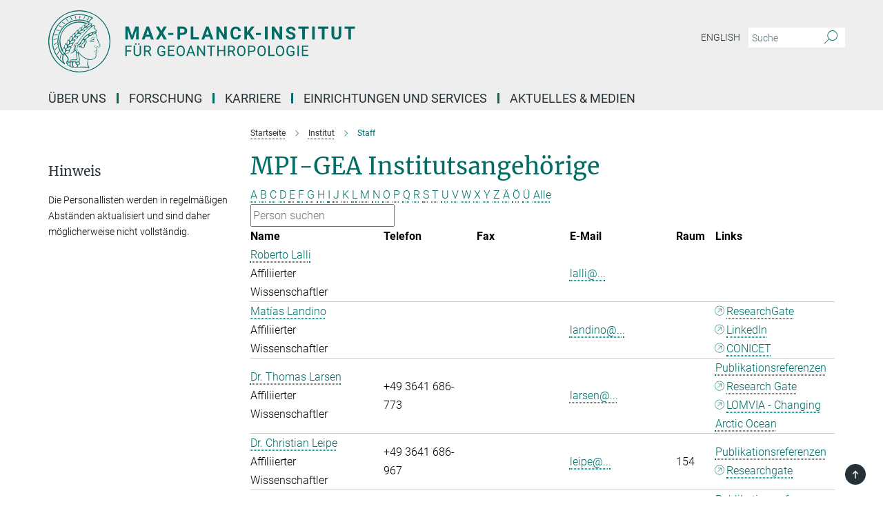

--- FILE ---
content_type: text/html; charset=utf-8
request_url: https://www.gea.mpg.de/64307/staff?letter=L&previous_letter=B
body_size: 15561
content:
<!DOCTYPE html>
<html prefix="og: http://ogp.me/ns#" lang="de">
<head>
  <meta http-equiv="X-UA-Compatible" content="IE=edge">
  <meta content="width=device-width, initial-scale=1.0" name="viewport">
  <meta http-equiv="Content-Type" content="text/html; charset=utf-8"/>
  <title>Staff</title>
  
  <meta name="keywords" content="" /><meta name="description" content="" />
  
  
<meta property="og:title" content="Staff">
<meta property="og:description" content="">
<meta property="og:type" content="website">
<meta property="og:url" content="https://www.gea.mpg.de/64307/staff">
<meta property="og:image" content="https://www.gea.mpg.de/assets/og-logo-281c44f14f2114ed3fe50e666618ff96341055a2f8ce31aa0fd70471a30ca9ed.jpg">


  
  


  <meta name="msapplication-TileColor" content="#fff" />
<meta name="msapplication-square70x70logo" content="/assets/touch-icon-70x70-16c94b19254f9bb0c9f8e8747559f16c0a37fd015be1b4a30d7d1b03ed51f755.png" />
<meta name="msapplication-square150x150logo" content="/assets/touch-icon-150x150-3b1e0a32c3b2d24a1f1f18502efcb8f9e198bf2fc47e73c627d581ffae537142.png" />
<meta name="msapplication-wide310x150logo" content="/assets/touch-icon-310x150-067a0b4236ec2cdc70297273ab6bf1fc2dcf6cc556a62eab064bbfa4f5256461.png" />
<meta name="msapplication-square310x310logo" content="/assets/touch-icon-310x310-d33ffcdc109f9ad965a6892ec61d444da69646747bd88a4ce7fe3d3204c3bf0b.png" />
<link rel="apple-touch-icon" type="image/png" href="/assets/touch-icon-180x180-a3e396f9294afe6618861344bef35fc0075f9631fe80702eb259befcd682a42c.png" sizes="180x180">
<link rel="icon" type="image/png" href="/assets/touch-icon-32x32-143e3880a2e335e870552727a7f643a88be592ac74a53067012b5c0528002367.png" sizes="32x32">

  <link rel="preload" href="/assets/roboto-v20-latin-ext_latin_greek-ext_greek_cyrillic-ext_cyrillic-700-8d2872cf0efbd26ce09519f2ebe27fb09f148125cf65964890cc98562e8d7aa3.woff2" as="font" type="font/woff2" crossorigin="anonymous">
  
  
  
  <script>var ROOT_PATH = '/';var LANGUAGE = 'de';var PATH_TO_CMS = 'https://gea.iedit.mpg.de';var INSTANCE_NAME = 'gea';</script>
  
      <link rel="stylesheet" media="all" href="/assets/responsive_live_green-b4104db02fad82373eaef717c39506fa87036661729168d4cfe06a4e84cae1cb.css" />
    <link rel="stylesheet" media="all" href="/assets/responsive/headerstylesheets/gea-header-12a33a0cbffb246c90ebcec3780cb949edf7964f3df1800f20d93d5a314f4ec5.css" />

<script>
  window.addEventListener("load", function() {
    var linkElement = document.createElement("link");
    linkElement.rel="stylesheet";
    linkElement.href="/assets/katex/katex-4c5cd0d7a0c68fd03f44bf90378c50838ac39ebc09d5f02a7a9169be65ab4d65.css";
    linkElement.media="all";
    document.head.appendChild(linkElement);
  });
</script>


  

  

  <script>
  if(!window.DCLGuard) {
    window.DCLGuard=true;
  }
</script>
<script type="module">
//<![CDATA[
document.body.addEventListener('Base',function(){  (function (global) {
    if (global.MpgApp && global.MpgApp.object) {
      global.MpgApp.object.id = +'64307';
    }
  }(window));
});
/*-=deferred=-*/
//]]>
</script>
  <link rel="canonical" href="https://www.gea.mpg.de/64307/staff" />


  
  <meta name="csrf-param" content="authenticity_token" />
<meta name="csrf-token" content="LksJrKC5imXKR4dUHzWMBFUU1ev_9M2s_pomDnOMYAkjXLwyeIRzetuoW4H5eaUx73ZjETQQ68GxuskpTmFWfQ" />
  <meta name="generator" content="JustRelate CX Cloud (www.justrelate.com)" />
  
  
      <link rel="alternate" hreflang="en" href="https://www.gea.mpg.de/30295/staff" />
    <link rel="alternate" hreflang="de" href="https://www.gea.mpg.de/64307/staff" />


  
    <script type="module" >
      window.allHash = { 'manifest':'/assets/manifest-04024382391bb910584145d8113cf35ef376b55d125bb4516cebeb14ce788597','responsive/modules/display_pubman_reference_counter':'/assets/responsive/modules/display_pubman_reference_counter-8150b81b51110bc3ec7a4dc03078feda26b48c0226aee02029ee6cf7d5a3b87e','responsive/modules/video_module':'/assets/responsive/modules/video_module-231e7a8449475283e1c1a0c7348d56fd29107c9b0d141c824f3bd51bb4f71c10','responsive/live/annual_report_overview':'/assets/responsive/live/annual_report_overview-f7e7c3f45d3666234c0259e10c56456d695ae3c2df7a7d60809b7c64ce52b732','responsive/live/annual_review_overview':'/assets/responsive/live/annual_review_overview-49341d85de5d249f2de9b520154d516e9b4390cbf17a523d5731934d3b9089ec','responsive/live/deferred-picture-loader':'/assets/responsive/live/deferred-picture-loader-088fb2b6bedef1b9972192d465bc79afd9cbe81cefd785b8f8698056aa04cf93','responsive/live/employee':'/assets/responsive/live/employee-ac8cd3e48754c26d9eaf9f9965ab06aca171804411f359cbccd54a69e89bc31c','responsive/live/employee_landing_page':'/assets/responsive/live/employee_landing_page-ac8cd3e48754c26d9eaf9f9965ab06aca171804411f359cbccd54a69e89bc31c','responsive/live/employee_search':'/assets/responsive/live/employee_search-47a41df3fc7a7dea603765ad3806515b07efaddd7cf02a8d9038bdce6fa548a1','responsive/live/event_overview':'/assets/responsive/live/event_overview-817c26c3dfe343bed2eddac7dd37b6638da92babec077a826fde45294ed63f3c','responsive/live/gallery_overview':'/assets/responsive/live/gallery_overview-459edb4dec983cc03e8658fafc1f9df7e9d1c78786c31d9864e109a04fde3be7','responsive/live/institute_page':'/assets/responsive/live/institute_page-03ec6d8aaec2eff8a6c1522f54abf44608299523f838fc7d14db1e68d8ec0c7a','responsive/live/institutes_map':'/assets/responsive/live/institutes_map-588c0307e4a797238ba50134c823708bd3d8d640157dc87cf24b592ecdbd874e','responsive/live/job_board':'/assets/responsive/live/job_board-0db2f3e92fdcd350960e469870b9bef95adc9b08e90418d17a0977ae0a9ec8fd','responsive/live/newsroom':'/assets/responsive/live/newsroom-c8be313dabf63d1ee1e51af14f32628f2c0b54a5ef41ce999b8bd024dc64cad2','responsive/live/organigramm':'/assets/responsive/live/organigramm-18444677e2dce6a3c2138ce8d4a01aca7e84b3ea9ffc175b801208634555d8ff','responsive/live/research_page':'/assets/responsive/live/research_page-c8be313dabf63d1ee1e51af14f32628f2c0b54a5ef41ce999b8bd024dc64cad2','responsive/live/science_gallery_overview':'/assets/responsive/live/science_gallery_overview-5c87ac26683fe2f4315159efefa651462b87429147b8f9504423742e6b7f7785','responsive/live/tabcard':'/assets/responsive/live/tabcard-be5f79406a0a3cc678ea330446a0c4edde31069050268b66ce75cfda3592da0d','live/advent_calendar':'/assets/live/advent_calendar-4ef7ec5654db2e7d38c778dc295aec19318d2c1afcbbf6ac4bfc2dde87c57f12','live/employee':'/assets/live/employee-fb8f504a3309f25dbdd8d3cf3d3f55c597964116d5af01a0ba720e7faa186337','live/employee_landing_page':'/assets/live/employee_landing_page-fb8f504a3309f25dbdd8d3cf3d3f55c597964116d5af01a0ba720e7faa186337','live/gallery_overview':'/assets/live/gallery_overview-18a0e0553dd83304038b0c94477d177e23b8b98bff7cb6dd36c7c99bf8082d12','live/podcast_page':'/assets/live/podcast_page-fe7023d277ed2b0b7a3228167181231631915515dcf603a33f35de7f4fd9566f','live/video_page':'/assets/live/video_page-62efab78e58bdfd4531ccfc9fe3601ea90abeb617a6de220c1d09250ba003d37','responsive/mpg_common/live/dropdown_list':'/assets/responsive/mpg_common/live/dropdown_list-71372d52518b3cb50132756313972768fdec1d4fa3ffa38e6655696fe2de5c0b','responsive/mpg_common/live/event_calendar':'/assets/responsive/mpg_common/live/event_calendar-719dd7e7333c7d65af04ddf8e2d244a2646b5f16d0d7f24f75b0bb8c334da6a5','responsive/mpg_common/live/event_registration':'/assets/responsive/mpg_common/live/event_registration-e6771dca098e37c2858ff2b690497f83a2808b6c642e3f4540e8587e1896c84e','responsive/mpg_common/live/expandable':'/assets/responsive/mpg_common/live/expandable-e2143bde3d53151b5ff7279eaab589f3fefb4fd31278ca9064fd6b83b38d5912','responsive/mpg_common/live/gallery_youtube_video':'/assets/responsive/mpg_common/live/gallery_youtube_video-b859711b59a5655b5fa2deb87bd0d137460341c3494a5df957f750c716970382','responsive/mpg_common/live/interactive_table':'/assets/responsive/mpg_common/live/interactive_table-bff65d6297e45592f8608cd64814fc8d23f62cb328a98b482419e4c25a31fdde','responsive/mpg_common/live/intersection-observer':'/assets/responsive/mpg_common/live/intersection-observer-9e55d6cf2aac1d0866ac8588334111b664e643e4e91b10c5cbb42315eb25d974','responsive/mpg_common/live/main_menu':'/assets/responsive/mpg_common/live/main_menu-43966868573e0e775be41cf218e0f15a6399cf3695eb4297bae55004451acada','responsive/mpg_common/live/news_publication_overview':'/assets/responsive/mpg_common/live/news_publication_overview-d1aae55c18bfd7cf46bad48f7392e51fc1b3a3b887bc6312a39e36eaa58936fa','responsive/mpg_common/live/reverse':'/assets/responsive/mpg_common/live/reverse-9d6a32ce7c0f41fbc5249f8919f9c7b76cacd71f216c9e6223c27560acf41c8b','responsive/mpg_common/live/shuffle':'/assets/responsive/mpg_common/live/shuffle-14b053c3d32d46209f0572a91d3240487cd520326247fc2f1c36ea4d3a6035eb','responsive/mpg_common/live/slick_lazyloader':'/assets/responsive/mpg_common/live/slick_lazyloader-ea2704816b84026f362aa3824fcd44450d54dffccb7fca3c853d2f830a5ce412','responsive/mpg_common/live/video':'/assets/responsive/mpg_common/live/video-55b7101b2ac2622a81eba0bdefd94b5c5ddf1476b01f4442c3b1ae855b274dcf','responsive/mpg_common/live/youtube_extension':'/assets/responsive/mpg_common/live/youtube_extension-2b42986b3cae60b7e4153221d501bc0953010efeadda844a2acdc05da907e90f','preview/_pdf_sorting':'/assets/preview/_pdf_sorting-8fa7fd1ef29207b6c9a940e5eca927c26157f93f2a9e78e21de2578e6e06edf0','preview/advent_calendar':'/assets/preview/advent_calendar-4ef7ec5654db2e7d38c778dc295aec19318d2c1afcbbf6ac4bfc2dde87c57f12','preview/annual_review_search':'/assets/preview/annual_review_search-8fa7fd1ef29207b6c9a940e5eca927c26157f93f2a9e78e21de2578e6e06edf0','preview/edit_overlays':'/assets/preview/edit_overlays-cef31afd41d708f542672cc748b72a6b62ed10df9ee0030c11a0892ae937db70','preview/employee':'/assets/preview/employee-fb8f504a3309f25dbdd8d3cf3d3f55c597964116d5af01a0ba720e7faa186337','preview/employee_landing_page':'/assets/preview/employee_landing_page-fb8f504a3309f25dbdd8d3cf3d3f55c597964116d5af01a0ba720e7faa186337','preview/gallery_overview':'/assets/preview/gallery_overview-ca27fbd8e436a0f15e28d60a0a4a5861f7f9817b9cb44cb36ae654ebe03eec2a','preview/lodash':'/assets/preview/lodash-01fbab736a95109fbe4e1857ce7958edc28a78059301871a97ed0459a73f92d2','preview/overlay':'/assets/preview/overlay-4b3006f01cc2a80c44064f57acfdb24229925bbf211ca5a5e202b0be8cd2e66e','preview/overlay_ajax_methods':'/assets/preview/overlay_ajax_methods-0cceedf969995341b0aeb5629069bf5117896d2b053822e99f527e733430de65','preview/pdf_overview':'/assets/preview/pdf_overview-8fa7fd1ef29207b6c9a940e5eca927c26157f93f2a9e78e21de2578e6e06edf0','preview/podcast_page':'/assets/preview/podcast_page-8b696f28fe17c5875ac647a54463d6cf4beda5fa758ba590dd50d4f7d11e02a0','preview/preview':'/assets/preview/preview-7d20d27ffa274bf0336cbf591613fbbffd4fa684d745614240e81e11118b65c2','preview/science_gallery_overview':'/assets/preview/science_gallery_overview-00600feadb223d3b4cb5432a27cc6bee695f2b95225cb9ecf2e9407660ebcc35','preview/video_page':'/assets/preview/video_page-5359db6cf01dcd5736c28abe7e77dabdb4c7caa77184713f32f731d158ced5a8','preview_manifest':'/assets/preview_manifest-04024382391bb910584145d8113cf35ef376b55d125bb4516cebeb14ce788597','editmarker':'/assets/editmarker-b8d0504e39fbfef0acc731ba771c770852ec660f0e5b8990b6d367aefa0d9b9c','live':'/assets/live-4aa8e228b0242df1d2d064070d3be572a1ad3e67fe8c70b092213a5236b38737','print':'/assets/print-08c7a83da7f03ca9674c285c1cc50a85f44241f0bcef84178df198c8e9805c3c','mpg_base':'/assets/mpg_base-161fbafcd07f5fc9b56051e8acd88e712c103faef08a887e51fdcf16814b7446','mpg_fouc':'/assets/mpg_fouc-e8a835d89f91cf9c99be7a651f3ca1d04175934511621130554eef6aa910482c','mpg_amd':'/assets/mpg_amd-7c9ab00ac1b3a8c78cac15f76b6d33ed50bb1347cea217b0848031018ef80c94','mpg_amd_bundle':'/assets/mpg_amd_bundle-932e0d098e1959a6b4654b199e4c02974ab670115222c010a0bcc14756fce071','responsive/friendlycaptcha/widget.module.min':'/assets/responsive/friendlycaptcha/widget.module.min-19cabfb2100ce6916acaa628a50895f333f8ffb6a12387af23054565ee2122f2','responsive/honeybadger.min':'/assets/responsive/honeybadger.min-213763a8258237e8c4d12f0dbd98d8a966023b02f7433c1a05c1bace6ef120ec','responsive_live':'/assets/responsive_live-d4b4a938cbf67a69dc6ba9767c95bb10486874f069e457abc2ad6f53c7126fac','katex/katex':'/assets/katex/katex-ca9d4097b1925d5d729e5c4c7ffcdb44112ba08c53e7183feb26afa6927cc4fd','responsive/tsmodules/cashew':'/assets/responsive/tsmodules/cashew-f2b3a6f988f933937212c2239a5008703225511ab19b4a6d6cbead2e9904ae21','responsive/tsmodules/datahandler':'/assets/responsive/tsmodules/datahandler-18b09253aa824ba684b48d41aea5edb6321851210404bdc3c47922c961181980','responsive/tsmodules/edit-menu':'/assets/responsive/tsmodules/edit-menu-ed8038730fbc4b64d700f28f3ccdcc8c33cc558e1182af3f37b6b4374a3ad3b6','responsive/tsmodules/edit':'/assets/responsive/tsmodules/edit-80ca9b5137f2eeb575e45f3ff1fd611effb73bd27d9f920d5f758c27a4212067','responsive/tsmodules/image-information':'/assets/responsive/tsmodules/image-information-2766379bd0ae7c612169084e5437d5662006eec54acbecba9f83ac8773ac20fa','responsive/tsmodules/languages':'/assets/responsive/tsmodules/languages-33d886fa0f8a758ac8817dfaf505c136d22e86a95988298f3b14cf46c870a586','responsive/tsmodules/menu':'/assets/responsive/tsmodules/menu-dc7cee42b20a68a887e06bb1979d6ecc601ff8dd361b80cc6a8190e33ab7f005','responsive/tsmodules/notify':'/assets/responsive/tsmodules/notify-44b67b61195156d3827af8dfd00797cd327f013dc404720659f2d3da19cf6f77','responsive/tsmodules/virtual-form':'/assets/responsive/tsmodules/virtual-form-31974440dbd9f79534149b9376a63b1f2e0b542abb5ba898e4fbaeef377d66ca' }
    </script>
    <script type="module">
//<![CDATA[
document.body.addEventListener('AMD',function(){    requirejs.config({
      waitSeconds:0,
      paths: allHash
    })
});
/*-=deferred=-*/
//]]>
</script></head>

 <body class="gea employee_list  language-de" id="top">
  
  
  

<header class="navbar hero navigation-on-bottom">

  <div class="container remove-padding header-main-container">


    <div class="navbar-header">
        <a class="navbar-brand mpg-icon mpg-icon-logo language-de language-degreen" aria-label="Logo Max-Planck-Institut für Geoanthropologie, zur Startseite" href="/2932/de"></a>
    </div>

    <div class="lang-search">
      <div class="collapse navbar-collapse bs-navbar-collapse">
        <ul class="hidden-xs hidden-sm nav navbar-nav navbar-right navbar-meta">
          <li class="language-switcher-links">
            
    <a href="/30295/staff">English</a>


          </li>
          <li>
            <form class="navbar-form navbar-left search-field hidden-xs" role="search" action="/2984/suchergebnis" accept-charset="UTF-8" method="get">
  <div class="form-group noindex">
    <input class="form-control searchfield"
      name="searchfield"
      placeholder="Suche"
      value=""
      type="search"
      aria-label="Bitte geben Sie einen Suchbegriff ein."
    />
    <button class="btn btn-default searchbutton" aria-label="Suche">
      <i class="mpg-icon mpg-icon-search" role="img" aria-hidden="true"></i>
    </button>
  </div>
</form>
          </li>
          <li>
            
          </li>

        </ul>
      </div>
    </div>


    <div class="navbar-title-wrapper">

      <nav class="navbar navbar-default" aria-label="Hauptnavigation">
        <div class="navbar-header">
          <div class="visible-xs visible-sm">
            <button class="nav-btn navbar-toggle" type="button" data-toggle="collapse" data-target="#main-navigation-container" aria-haspopup="true" aria-expanded="false" aria-label="Hauptnavigations-Schalter">
              <svg width="40" height="40" viewBox="-25 -25 50 50">
                <circle cx="0" cy="0" r="25" fill="none"/>
                <rect class="burgerline-1" x="-15" y="-12" width="30" height="4" fill="black"/>
                <rect class="burgerline-2" x="-15" y="-2" width="30" height="4" fill="black"/>
                <rect class="burgerline-3" x="-15" y="8" width="30" height="4" fill="black"/>
              </svg>
            </button>
          </div>
        </div>

        <div class="collapse navbar-collapse js-navbar-collapse noindex" id="main-navigation-container">

          <div class="mobile-search-pwa-container">
            <div class="mobile-search-container">
              <form class="navbar-form navbar-left search-field visible-sm visible-xs mobile clearfix" role="search" action="/2984/suchergebnis" accept-charset="UTF-8" method="get">
  <div class="form-group noindex">
    <input class="form-control searchfield"
      name="searchfield"
      placeholder="Suche"
      value=""
      type="search"
      aria-label="Bitte geben Sie einen Suchbegriff ein."
    />
    <button class="btn btn-default searchbutton" aria-label="Suche">
      <i class="mpg-icon mpg-icon-search" role="img" aria-hidden="true"></i>
    </button>
  </div>
</form>
            </div>
              
          </div>

          
            <ul class="nav navbar-nav col-xs-12" id="main_nav" data-timestamp="2026-01-16T11:41:23.067Z">
<li class="dropdown mega-dropdown clearfix" tabindex="0" data-positioning="3">
<a class="main-navi-item dropdown-toggle undefined" id="Root-de.0">Über uns<span class="arrow-dock"></span></a><a class="dropdown-toggle visible-xs visible-sm" data-no-bs-toggle="dropdown" role="button" aria-expanded="false" aria-controls="flyout-Root-de.0"><span class="mpg-icon mpg-icon-down2"></span></a><ul id="flyout-Root-de.0" class="col-xs-12 dropdown-menu  mega-dropdown-menu row">
<li class="col-xs-12 col-sm-4 menu-column"><ul class="main"><li class="dropdown-title">
<a id="Root-de.0.0.0">Institut</a><ul>
<li><a href="/22743/max-planck-institute-of-geoanthropology-profile" id="Root-de.0.0.0.0">Profil</a></li>
<li><a href="/3020/contact" id="Root-de.0.0.0.1">Kontakt</a></li>
</ul>
</li></ul></li>
<li class="col-xs-12 col-sm-4 menu-column"><ul class="main"><li class="dropdown-title">
<a id="Root-de.0.1.0">Personen</a><ul>
<li><a href="/64307/staff" id="Root-de.0.1.0.0">Institutsangehörige</a></li>
<li><a href="/22726/management" id="Root-de.0.1.0.1">Management</a></li>
</ul>
</li></ul></li>
<li class="col-xs-12 col-sm-4 menu-column"><ul class="main"><li class="dropdown-title">
<a id="Root-de.0.2.0">Forschungsnetzwerk</a><ul><li><a href="/33069/the-water-city" id="Root-de.0.2.0.0">The Water City</a></li></ul>
</li></ul></li>
</ul>
</li>
<li class="dropdown mega-dropdown clearfix" tabindex="0" data-positioning="3">
<a class="main-navi-item dropdown-toggle undefined" id="Root-de.1">Forschung<span class="arrow-dock"></span></a><a class="dropdown-toggle visible-xs visible-sm" data-no-bs-toggle="dropdown" role="button" aria-expanded="false" aria-controls="flyout-Root-de.1"><span class="mpg-icon mpg-icon-down2"></span></a><ul id="flyout-Root-de.1" class="col-xs-12 dropdown-menu  mega-dropdown-menu row">
<li class="col-xs-12 col-sm-4 menu-column"><ul class="main">
<li class="dropdown-title">
<a id="Root-de.1.0.0">Abteilungen</a><ul>
<li><a href="/19433/dt" id="Root-de.1.0.0.0">Strukturwandel der Technosphäre</a></li>
<li><a href="/19423/des" id="Root-de.1.0.0.1">Integrative Erdsystemwissenschaft</a></li>
<li><a href="/114222/dlu" id="Root-de.1.0.0.2"> Koevolution von Landnutzung und Urbanisierung</a></li>
</ul>
</li>
<li class="dropdown-title">
<a id="Root-de.1.0.1">Veröffentlichungen</a><ul>
<li><a href="/19489/publications" id="Root-de.1.0.1.0">Sämtliche Publikationen</a></li>
<li><a href="/26335/working-papers" id="Root-de.1.0.1.1">Working Papers</a></li>
</ul>
</li>
</ul></li>
<li class="col-xs-12 col-sm-4 menu-column"><ul class="main">
<li class="dropdown-title">
<a href="/67235/geoanthropology-core-research-themes" id="Root-de.1.1.0">Zentrale Forschungsthemen</a><ul>
<li><a href="/71196/anthropocene-engine" id="Root-de.1.1.0.0">Der Anthropozän-Motor </a></li>
<li><a href="/71242/great-acceleration-observatory" id="Root-de.1.1.0.1">Observatorium für die ‚Große Beschleunigung‘ </a></li>
<li><a href="/71300/tipping-points" id="Root-de.1.1.0.2">Kipppunkte und abrupte Übergänge </a></li>
<li><a href="/71207/extreme-events-and-shocks" id="Root-de.1.1.0.3">Extrem-Ereignisse und Schocks </a></li>
<li><a href="/71289/technosphere-complex-system" id="Root-de.1.1.0.4">Die Technosphäre als komplexes System </a></li>
<li><a href="/71162/anthropocene-biosphere" id="Root-de.1.1.0.5">Die Anthropozän-Biosphäre </a></li>
<li><a href="/71253/land-use-change-regenerative-practices" id="Root-de.1.1.0.6">Landnutzungsänderungen und regenerative Praktiken </a></li>
<li><a href="/71337/transformation-of-collective-behaviors-and-decisions" id="Root-de.1.1.0.7">Veränderungen kollektiver Verhaltensweisen und Entscheidungen</a></li>
</ul>
</li>
<li class="dropdown-title">
<a id="Root-de.1.1.1">Weitere</a><ul><li><a href="/19399/da" id="Root-de.1.1.1.0">Archäologie</a></li></ul>
</li>
</ul></li>
<li class="col-xs-12 col-sm-4 menu-column"><ul class="main">
<li class="dropdown-title">
<a id="Root-de.1.2.0">Forschungsgruppen</a><ul>
<li><a href="/24416/domestication-and-anthropogenic-evolution" id="Root-de.1.2.0.0">Domestication and Anthropogenic Evolution</a></li>
<li><a href="/25171/human-palaeosystems" id="Root-de.1.2.0.1">Human Palaeosystems</a></li>
<li><a href="/26181/language-and-the-anthropocene" id="Root-de.1.2.0.2">Language and the Anthropocene</a></li>
<li><a href="/26248/ps-h" id="Root-de.1.2.0.3">Palaeo Science &amp; History</a></li>
<li><a href="/35043/tide" id="Root-de.1.2.0.4">Transmission, Infection, Diversification &amp; Evolution</a></li>
</ul>
</li>
<li class="dropdown-title">
<a id="Root-de.1.2.1">Drittmittelfinanzierte Forschungsprojekte</a><ul>
<li><a href="/23640/dogstudies" id="Root-de.1.2.1.0">HundeStudien</a></li>
<li><a href="/163261/fedd" id="Root-de.1.2.1.1">FEDD</a></li>
<li><a id="Root-de.1.2.1.2">IslandLab</a></li>
<li><a href="/124971/lastjourney" id="Root-de.1.2.1.3">LastJourney</a></li>
</ul>
</li>
</ul></li>
</ul>
</li>
<li class="dropdown mega-dropdown clearfix" tabindex="0" data-positioning="3">
<a class="main-navi-item dropdown-toggle undefined" id="Root-de.2"> Karriere<span class="arrow-dock"></span></a><a class="dropdown-toggle visible-xs visible-sm" data-no-bs-toggle="dropdown" role="button" aria-expanded="false" aria-controls="flyout-Root-de.2"><span class="mpg-icon mpg-icon-down2"></span></a><ul id="flyout-Root-de.2" class="col-xs-12 dropdown-menu  mega-dropdown-menu row">
<li class="col-xs-12 col-sm-4 menu-column"><ul class="main"><li class="dropdown-title">
<a id="Root-de.2.0.0">Arbeiten am MPI</a><ul>
<li><a href="/22461/job-offers" id="Root-de.2.0.0.0">Stellenangebote</a></li>
<li><a href="/76487/international-office" id="Root-de.2.0.0.1">Internationales Büro</a></li>
</ul>
</li></ul></li>
<li class="col-xs-12 col-sm-4 menu-column"><ul class="main"><li class="dropdown-title">
<a href="/51624/phd-and-postdoc-coordination" id="Root-de.2.1.0">Nachwuchsförderung</a><ul><li><a href="/122313/imprs-moda" id="Root-de.2.1.0.0">International Max Planck Research School</a></li></ul>
</li></ul></li>
<li class="col-xs-12 col-sm-4 menu-column"><ul class="main"><li class="dropdown-title">
<a id="Root-de.2.2.0">Arbeiten im mpg</a><ul>
<li><a class="external" href="https://www.mpg.de/karriere" target="_blank" id="Root-de.2.2.0.0">Kommen Sie zu uns!</a></li>
<li><a class="external" href="https://www.mpg.de/de/faqs" target="_blank" id="Root-de.2.2.0.1">Erste Schritte zu Max-Planck (FAQ)</a></li>
</ul>
</li></ul></li>
</ul>
</li>
<li class="dropdown mega-dropdown clearfix" tabindex="0" data-positioning="2">
<a class="main-navi-item dropdown-toggle undefined" id="Root-de.3">Einrichtungen und Services<span class="arrow-dock"></span></a><a class="dropdown-toggle visible-xs visible-sm" data-no-bs-toggle="dropdown" role="button" aria-expanded="false" aria-controls="flyout-Root-de.3"><span class="mpg-icon mpg-icon-down2"></span></a><ul id="flyout-Root-de.3" class="col-xs-12 dropdown-menu  mega-dropdown-menu row">
<li class="col-xs-12 col-sm-4 menu-column"><ul class="main"><li class="dropdown-title">
<a id="Root-de.3.0.0">Allgemeine Einrichtungen</a><ul>
<li><a href="/142193/labs1" id="Root-de.3.0.0.0">Labore und Feldarbeit</a></li>
<li><a href="/63798/high-performance-computing" id="Root-de.3.0.0.1">High Performance Computing</a></li>
<li><a href="/63771/data-center" id="Root-de.3.0.0.2">Data Center</a></li>
</ul>
</li></ul></li>
<li class="col-xs-12 col-sm-4 menu-column"><ul class="main"><li class="dropdown-title">
<a id="Root-de.3.1.0">Allgemeine Serviceeinheiten</a><ul>
<li><a href="/29045/it" id="Root-de.3.1.0.0">IT</a></li>
<li><a href="/166529/ops" id="Root-de.3.1.0.1">Öffentlichkeitsarbeit, Politik und Nachhaltigkeit</a></li>
<li><a href="/28977/administration" id="Root-de.3.1.0.2">Verwaltung</a></li>
<li><a href="/28480/scientific-services" id="Root-de.3.1.0.3">Wissenschaftliche Services</a></li>
</ul>
</li></ul></li>
</ul>
</li>
<li class="dropdown mega-dropdown clearfix" tabindex="0" data-positioning="3">
<a class="main-navi-item dropdown-toggle undefined" id="Root-de.4">Aktuelles &amp; Medien<span class="arrow-dock"></span></a><a class="dropdown-toggle visible-xs visible-sm" data-no-bs-toggle="dropdown" role="button" aria-expanded="false" aria-controls="flyout-Root-de.4"><span class="mpg-icon mpg-icon-down2"></span></a><ul id="flyout-Root-de.4" class="col-xs-12 dropdown-menu  mega-dropdown-menu row">
<li class="col-xs-12 col-sm-4 menu-column"><ul class="main"><li class="dropdown-title">
<a id="Root-de.4.0.0">Neuigkeiten Aus dem MPI</a><ul><li><a href="/19558/news" id="Root-de.4.0.0.0">Nachrichten und Pressemitteilungen</a></li></ul>
</li></ul></li>
<li class="col-xs-12 col-sm-4 menu-column"><ul class="main"><li class="dropdown-title">
<a id="Root-de.4.1.0">Medienberichte</a><ul>
<li><a href="/22388/in-the-media" id="Root-de.4.1.0.0">MPI GEA in den Medien</a></li>
<li><a href="/19499/video-and-audio" id="Root-de.4.1.0.1">Multimedia</a></li>
</ul>
</li></ul></li>
<li class="col-xs-12 col-sm-4 menu-column"><ul class="main"><li class="dropdown-title">
<a id="Root-de.4.2.0">Veranstaltungen</a><ul><li><a href="/22355/events" id="Root-de.4.2.0.0">Veranstaltungen und Seminare</a></li></ul>
</li></ul></li>
</ul>
</li>
</ul>

          <div class="text-center language-switcher visible-xs visible-sm">
            
    <a href="/30295/staff">English</a>


          </div>
        </div>
      </nav>
    </div>
  </div>
</header>

<header class="container-full-width visible-print-block">
  <div class="container">
    <div class="row">
      <div class="col-xs-12">
        <div class="content">
              <span class="mpg-icon mpg-icon-logo custom-print-header language-de">
                Max-Planck-Institut für Geoanthropologie
              </span>
        </div>
      </div>
    </div>
  </div>
</header>

<script type="module">
//<![CDATA[
document.body.addEventListener('Base',function(){  var mainMenu;
  if(typeof MpgCommon != "undefined") {
    mainMenu = new MpgCommon.MainMenu();
  }
});
/*-=deferred=-*/
//]]>
</script>
  
  <div id="page_content">
    <div class="container content-wrapper">
  <div class="row">
    <main>
      <article class="col-md-9 col-md-push-3">
        <div class="content py-0">
          <div class="noindex">
  <nav class="hidden-print" aria-label="Breadcrumb">
    <ol class="breadcrumb clearfix" vocab="http://schema.org/" typeof="BreadcrumbList">

          <li class="breadcrumb-item" property="itemListElement" typeof="ListItem">
            <a property="item"
               typeof="WebPage"
               href="/2932/de"
               class=""
               title="">
              <span property="name">Startseite</span>
            </a>
            <meta property="position" content="1">
          </li>
          <li class="breadcrumb-item" property="itemListElement" typeof="ListItem">
            <a property="item"
               typeof="WebPage"
               href="/19467/institute"
               class=""
               title="">
              <span property="name">Institut</span>
            </a>
            <meta property="position" content="2">
          </li>
      <li class="breadcrumb-item active" property="itemListElement" typeof="ListItem" aria-current="page">
        <span property="name">Staff</span>
        <meta property="position" content="3">
      </li>
    </ol>
  </nav>
</div>


        </div>
        

    <h1 class="page-titledesc">MPI-GEA Institutsangehörige</h1>
    <div class="meta-information">
      
    </div>
    <div class="employee_list">
        <div class="search_letters">
          <div class="dotted_line"></div>

          <div class="letters_with_sidebar letters"><a class="" href="/64307/staff?letter=A&amp;previous_letter=L">A</a> <a class="" href="/64307/staff?letter=B&amp;previous_letter=L">B</a> <a class="" href="/64307/staff?letter=C&amp;previous_letter=L">C</a> <a class="" href="/64307/staff?letter=D&amp;previous_letter=L">D</a> <a class="" href="/64307/staff?letter=E&amp;previous_letter=L">E</a> <a class="" href="/64307/staff?letter=F&amp;previous_letter=L">F</a> <a class="" href="/64307/staff?letter=G&amp;previous_letter=L">G</a> <a class="" href="/64307/staff?letter=H&amp;previous_letter=L">H</a> <a class="" href="/64307/staff?letter=I&amp;previous_letter=L">I</a> <a class="" href="/64307/staff?letter=J&amp;previous_letter=L">J</a> <a class="" href="/64307/staff?letter=K&amp;previous_letter=L">K</a> <a class="current" href="/64307/staff?letter=L&amp;previous_letter=L">L</a> <a class="" href="/64307/staff?letter=M&amp;previous_letter=L">M</a> <a class="" href="/64307/staff?letter=N&amp;previous_letter=L">N</a> <a class="" href="/64307/staff?letter=O&amp;previous_letter=L">O</a> <a class="" href="/64307/staff?letter=P&amp;previous_letter=L">P</a> <a class="" href="/64307/staff?letter=Q&amp;previous_letter=L">Q</a> <a class="" href="/64307/staff?letter=R&amp;previous_letter=L">R</a> <a class="" href="/64307/staff?letter=S&amp;previous_letter=L">S</a> <a class="" href="/64307/staff?letter=T&amp;previous_letter=L">T</a> <a class="" href="/64307/staff?letter=U&amp;previous_letter=L">U</a> <a class="" href="/64307/staff?letter=V&amp;previous_letter=L">V</a> <a class="" href="/64307/staff?letter=W&amp;previous_letter=L">W</a> <a class="" href="/64307/staff?letter=X&amp;previous_letter=L">X</a> <a class="" href="/64307/staff?letter=Y&amp;previous_letter=L">Y</a> <a class="" href="/64307/staff?letter=Z&amp;previous_letter=L">Z</a> <a class="" href="/64307/staff?letter=%C3%84&amp;previous_letter=L">Ä</a> <a class="" href="/64307/staff?letter=%C3%96&amp;previous_letter=L">Ö</a> <a class="" href="/64307/staff?letter=%C3%9C&amp;previous_letter=L">Ü</a> <a class=" all" href="/64307/staff?letter=Alle&amp;previous_letter=L">Alle</a></div>

          <div class="search">
            <form action="/64307/staff" accept-charset="UTF-8" method="post"><input type="hidden" name="authenticity_token" value="EpDe9De1Tzek2i1pFomUdvJz47khrWPTabAkdZ_cmVXXwzkK68TLfgraO0blDhrwShg9T05jxebwxYA6aSPPIQ" autocomplete="off" />
              <input type="text" name="search" id="search" value="" class="text_input default_text" title="Person suchen" placeholder="Person suchen" />
</form>          </div>

          <div class="dotted_line"></div>
        </div>

        <div class="content">
          <div>
            
          </div>

          <table class="table_without_sidebar dataTable" data-length="20" data-show-filter="false"><thead><tr><th class="name first" data-column="name">Name</th><th class="phone" data-column="phone">Telefon</th><th class="fax" data-column="fax">Fax</th><th class="email" data-column="email">E-Mail</th><th class="room" data-column="room">Raum</th><th class="links last" data-column="links">Links</th></tr><tr><td colspan="6"></td></tr></thead><tbody><tr class="last"><td class="name first"><a title="Weitere Informationen zu Roberto Lalli" href="/person/137777/64307"><span class="icon link_like_text employee_name">Roberto Lalli</span></a><div class="position">Affiliierter Wissenschaftler</div></td><td class="phone"></td><td class="fax"></td><td class="email"><a data-indirect-mail="true" href="mailto:b0d643096a3b46fd417fa27b203eea2e">lalli@...</a></td><td class="room"></td><td class="links last"></td></tr><tr class="last"><td class="name first"><a title="Weitere Informationen zu Matías Landino" href="/person/153773/64307"><span class="icon link_like_text employee_name">Matías Landino</span></a><div class="position">Affiliierter Wissenschaftler</div></td><td class="phone"></td><td class="fax"></td><td class="email"><a data-indirect-mail="true" href="mailto:b0d641016a154ed84734ae252a60e9651b67">landino@...</a></td><td class="room"></td><td class="links last"><a class="external" target="_blank" href="https://www.researchgate.net/profile/Matias-Landino">ResearchGate</a> <a class="external" target="_blank" href="https://ar.linkedin.com/in/matias-landino">LinkedIn</a> <a class="external" target="_blank" href="https://www.conicet.gov.ar/new_scp/detalle.php?id=61971&datos_academicos=yes">CONICET</a> </td></tr><tr class="last"><td class="name first"><a title="Weitere Informationen zu Dr. Thomas Larsen" href="/person/94375/64307"><span class="icon link_like_text employee_name">Dr. Thomas Larsen</span></a><div class="position">Affiliierter Wissenschaftler</div></td><td class="phone"><ul class="no_list_icon"><li>+49 3641 686-773</li></ul></td><td class="fax"></td><td class="email"><a data-indirect-mail="true" href="mailto:b0d65d16661561ff4530e1663777a02f1a">larsen@...</a></td><td class="room"></td><td class="links last"><a class="links_curriculum" rel="nofollow" href="/publication-search/64307?person=https%3A%2F%2Fpure.mpg.de%2Fcone%2Fpersons%2Fresource%2Fpersons229438">Publikationsreferenzen</a><a class="external" target="_blank" href="https://www.researchgate.net/profile/Thomas_Larsen2 ">Research Gate</a> <a class="external" target="_blank" href="https://www.changing-arctic-ocean.ac.uk/project/lomvia/">LOMVIA - Changing Arctic Ocean</a> </td></tr><tr class="last"><td class="name first"><a title="Weitere Informationen zu Dr. Christian Leipe" href="/person/125067/64307"><span class="icon link_like_text employee_name">Dr. Christian Leipe</span></a><div class="position">Affiliierter Wissenschaftler</div></td><td class="phone"><ul class="no_list_icon"><li>+49 3641 686-967</li></ul></td><td class="fax"></td><td class="email"><a data-indirect-mail="true" href="mailto:b0d24615663b46fd417fa27b203eea2e">leipe@...</a></td><td class="room">154</td><td class="links last"><a class="links_curriculum" rel="nofollow" href="/publication-search/64307?person=https%3A%2F%2Fpure.mpg.de%2Fcone%2Fpersons%2Fresource%2Fpersons288323">Publikationsreferenzen</a><a class="external" target="_blank" href="https://www.researchgate.net/profile/Christian-Leipe">Researchgate</a> </td></tr><tr class="last"><td class="name first"><a title="Weitere Informationen zu Rebecca Lellau" href="/person/133156/64307"><span class="icon link_like_text employee_name">Rebecca Lellau</span></a><div class="position">Doktorandin</div></td><td class="phone"></td><td class="fax"></td><td class="email"><a data-indirect-mail="true" href="mailto:b0d24309620e61ff4530e1663777a02f1a">lellau@...</a></td><td class="room"></td><td class="links last"><a class="links_curriculum" rel="nofollow" href="/publication-search/64307?person=https%3A%2F%2Fpure.mpg.de%2Fcone%2Fpersons%2Fresource%2Fpersons303396">Publikationsreferenzen</a><a class="external" target="_blank" href="https://www.linkedin.com/in/rebecca-lellau-107283264">LinkedIn </a> <a class="external" target="_blank" href="https://www.instagram.com/rebecca.lellau">Instagram </a> </td></tr><tr class="last"><td class="name first"><a title="Weitere Informationen zu Georgios Liakopoulos, Ph.D." href="/person/95414/64307"><span class="icon link_like_text employee_name">Georgios Liakopoulos, Ph.D.</span></a><div class="position">Wissenschaftlicher Mitarbeiter</div></td><td class="phone"><ul class="no_list_icon"><li>+49 3641 686-781</li></ul></td><td class="fax"></td><td class="email"><a data-indirect-mail="true" href="mailto:b0de4e0e6c0b4eed4c3ebc4b2075ef651272c95800e5">liakopoulos@...</a></td><td class="room"></td><td class="links last"><a class="links_curriculum" rel="nofollow" href="/publication-search/64307?person=https%3A%2F%2Fpure.mpg.de%2Fcone%2Fpersons%2Fresource%2Fpersons231395">Publikationsreferenzen</a></td></tr><tr class="last"><td class="name first"><a title="Weitere Informationen zu Konstanze Lommatzsch" href="/person/40991/64307"><span class="icon link_like_text employee_name">Konstanze Lommatzsch</span></a><div class="position"></div></td><td class="phone"><ul class="no_list_icon"><li>+49 3641 686-923</li></ul></td><td class="fax"></td><td class="email"><a data-indirect-mail="true" href="mailto:b0d84208620f5beb43398f6c2271a0260f65801201">lommatzsch@...</a></td><td class="room">009</td><td class="links last"></td></tr><tr class="last"><td class="name first"><a title="Weitere Informationen zu Silja Lunte" href="/person/135997/64307"><span class="icon link_like_text employee_name">Silja Lunte</span></a><div class="position">Abteilungsassistentin</div></td><td class="phone"><ul class="no_list_icon"><li>+49 3641 686-612</li></ul></td><td class="fax"></td><td class="email"><a data-indirect-mail="true" href="mailto:b0c24111663b46fd417fa27b203eea2e">lunte@...</a></td><td class="room">110</td><td class="links last"></td></tr><tr class="last"><td class="name first"><a title="Weitere Informationen zu Francesco Luzzini" href="/person/133865/64307"><span class="icon link_like_text employee_name">Francesco Luzzini</span></a><div class="position">Affiliierter Wissenschaftler</div></td><td class="phone"></td><td class="fax"></td><td class="email"><a data-indirect-mail="true" href="mailto:b0c2551f6a1548d84734ae252a60e9651b67">luzzini@...</a></td><td class="room"></td><td class="links last"></td></tr></tbody></table>


        </div>
    </div>





      </article>
    </main>
    <aside class="sidebar">

  <div class="col-md-3 col-md-pull-9">
    <div class="sidebar-slider">
      <div class="side-nav-scroller">
        
      </div>
    </div>
    
    
<div class="group-extension">
  <div class="h3" role="button" aria-expanded="false" id="group_button_content_right_0" aria-controls="group_region_content_right_0">
    Hinweis
    <i class="mpg-icon mpg-icon-down2"></i>
</div>  <div class="wrapper-mobile" role="region" id="group_region_content_right_0" aria-labelledby="group_button_content_right_0"><div class="text_block text-block-extension"><div><div>Die Personallisten werden in regelmäßigen Abständen aktualisiert und sind daher möglicherweise nicht vollständig.</div></div></div>
</div>
</div>


  </div>
</aside>



  </div>
</div>

  </div>
  <div class="footer-wrap noindex">
  <footer class="container-full-width green footer trngl-footer hidden-print">
      <svg viewbox="0 0 1 1" style="width:100%; height:4em; overflow:visible" preserveAspectRatio="none">
        <path class="footer-triangle" d="M 0 1 L 1 0 L 1 1.1 L 0 1.1" fill="none"/>
      </svg>
    <div class="container invert">
      <div class="row">
        <div class="to-top-dummy"></div>
          <a id="to-top-button" class="to-top" href="#top">Top</a>
          <div class="col-md-12 columns-quicklinks-container">
            
                <div class="footer-focus">
  <h4 class="h3 footer-link-header" tabindex="0" aria-haspopup="true" aria-expanded="false">Schnelleinstieg <i class="mpg-icon mpg-icon-down2"></i></h4>
  <ul class="footer-links">
    <li><a class="" href="/28546/library">Bibliothek</a> </li>
    <li><a class="" href="/22461/job-offers">Stellenangebote</a> </li>
  </ul>
</div>

                <div class="footer-focus">
  <h4 class="h3 footer-link-header" tabindex="0" aria-haspopup="true" aria-expanded="false">Schnelleinstieg für Institutsangehörige <i class="mpg-icon mpg-icon-down2"></i></h4>
  <ul class="footer-links">
    <li><a class="external" href="https://intranet.gea.mpg.de/">Intranet</a> </li>
    <li><a class="external" href="https://email.gwdg.de">Webmail</a> </li>
    <li><a class="external" href="https://shh-cloud.gnz.mpg.de/">Nextcloud</a> </li>
    <li><a class="external" href="https://ezproxy.gea.mpg.de/login">Travel Magic</a> </li>
  </ul>
</div>

                
                

            
              <div class="col-xs-12 col-md-4">
  <ul class="quicklinks">
      <li><a target="_self" class="btn btn-primary" href="https://twitter.com/MPI_GEA">x</a></li>
      <li><a target="_self" class="btn btn-primary" href="/22726/management">Kontakt</a></li>
      <li><a target="_self" class="btn btn-primary" href="https://www.instagram.com/mpi_gea">Instagram</a></li>
      <li><a target="_self" class="btn btn-primary" href="https://www.mpg.de/de">Max-Planck-Gesellschaft</a></li>
      <li><a target="_self" class="btn btn-primary" href="https://www.facebook.com/gea.mpg.de">Facebook</a></li>
      <li >
  <a class="btn btn-primary" href="/3080/selfservice_page">Self-Service</a>
</li>

  </ul>
</div>



          </div>
      </div>
    </div>
  </footer>
  <footer class="container-full-width darkgreen institute-subfooter hidden-print">
  <div class="container space-between invert">
      <div class="logo">
            <a target="_blank" href="https://www.mpg.de/de">
              <div class="mpg-icon mpg-icon-logo"></div>
</a>            <a target="_blank" href="https://www.mpg.de/de">
              <div class="copyright-text copyright-text-upper">
                <span class="">Max-Planck-Gesellschaft</span>
              </div>
</a>
      </div>

      <div class="links">
  <ul>
    
      <li><a target="_self" href="/impressum">Impressum</a></li><li><a target="_self" href="/datenschutzhinweis">Datenschutzhinweis</a></li><li><a target="_self" href="/160451/declaration-on-accessibility">Erklärung zur Barrierefreiheit</a></li>
  </ul>
</div>


      <div class="copyright">
        <div class="copyright-sign">
          ©
        </div>
        <p class="copyright-text copyright-text-right">2026, Max-Planck-Gesellschaft</p>
      </div>
    </div>
</footer>

  <footer class="container-full-width visible-print-block">
    <div class="container">
      <div class="row">
        <div class="col-xs-12">
          <div class="content">
            <p>© 2003-2026, Max-Planck-Gesellschaft</p>
          </div>
        </div>
      </div>
    </div>
  </footer>
</div>
<div class="visible-print print-footer">
  <div class="print-footer-button print-webview-toggle">
    Web-Ansicht
  </div>
  <div class="print-footer-button print-page">
    Seite Drucken
  </div>
  <div class="print-footer-button">
    <a target="mpg_print_window" class="print-footer-button print-open-window" rel="nofollow" href="/64307/staff?print=yes">Im neuen Fenster öffnen</a>
  </div>


  <span class="print-estimate-label">
    Geschätzte DIN-A4 Seiten-Breite
  </span>
</div>


  
<div id="go_to_live" class="hidden-print noindex"><a class="infobox_link" target="_blank" title="https://gea.iedit.mpg.de/64307/staff" rel="nofollow" href="https://gea.iedit.mpg.de/64307/staff">Zur Redakteursansicht</a></div>

    <script type="module">
//<![CDATA[
document.body.addEventListener('AMD',function(){      amdRequest()
});
/*-=deferred=-*/
//]]>
</script>  <script>
    if (false) {
      linkElement = document.createElement("link");
      linkElement.rel = "stylesheet";
      linkElement.href ="/assets/fonts-special-char-7274d8a728aace1da7f15ed582e09518d08e137c9df0990d5bf76c594f23be2d.css";
      linkElement.media = "all";

      document.head.appendChild(linkElement);
    }
  </script>
  <script type="module">
    window.addEventListener('DOMContentLoaded', (event) => {
      var loadingChain = [
        {
          name:"Base",
          script:"/assets/mpg_base-161fbafcd07f5fc9b56051e8acd88e712c103faef08a887e51fdcf16814b7446.js"
        },
        {
          name:"Fouc",
          script:"/assets/mpg_fouc-e8a835d89f91cf9c99be7a651f3ca1d04175934511621130554eef6aa910482c.js"
        }
      ];

      loadingChain = loadingChain.concat(window.additionalDependencies || []);

      loadingChain.push(
        {
          name:"AMD",
          script:"/assets/mpg_amd-7c9ab00ac1b3a8c78cac15f76b6d33ed50bb1347cea217b0848031018ef80c94.js"
        },
      );


      var loadNext = function () {
        if (loadingChain.length == 0 ) {
          window.loadingChainProcessed = true;
          return;
        };
        var nextScript = loadingChain.shift();

        var scriptElement = document.createElement("script");
        scriptElement.src=nextScript.script;
        scriptElement.setAttribute("defer","");
        scriptElement.onload=function(){
          document.body.dispatchEvent(new CustomEvent(nextScript.name));
          loadNext();
        }
        document.head.appendChild(scriptElement);
      };
      loadNext();

    });


  </script>
  
  
<!-- START Matomo tracking code -->

<!-- For privacy details see https://www.mpg.de/datenschutzhinweis or https://www.mpg.de/privacy-policy -->

<script type='module'>
  (function(){
      var s, d = document, e = d.createElement('script');
      e.type = 'text/javascript';
      e.src = '//statistik.mpg.de/api.js';
      e.async = true;
      e.onload = function () {
      try {
             var p = Piwik.getTracker('//statistik.mpg.de/api', 194);
             p.setCustomDimension(1, "de");
             p.setCustomDimension(3, "de");
             p.trackPageView();
             p.enableLinkTracking();
         } catch (e) {}
      };
      s = d.getElementsByTagName('script')[0]; s.parentNode.insertBefore(e, s);
  })();
</script><noscript><p><img src='//statistik.mpg.de/api?idsite=601&rec=1' style='border:0' alt=''/></p></noscript>
<!-- END Matomo tracking code  -->


  
</body>
</html>
